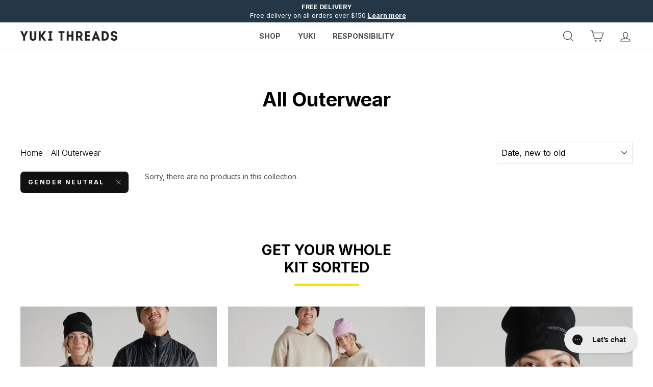

--- FILE ---
content_type: text/css
request_url: https://www.yukithreads.com/cdn/shop/t/74/assets/master-styles.scss.css?v=60942787150286011701705981620
body_size: 4985
content:
@font-face{font-family:Helvetica;src:url(//www.yukithreads.com/cdn/shop/t/74/assets/Helvetica.otf?v=90833531122833745721691409967)}@font-face{font-family:IntroCondBlack;src:url(//www.yukithreads.com/cdn/shop/t/74/assets/IntroCondBlack.otf?v=64222443103978016711691409967)}@font-face{font-family:IntroCondBold;src:url(//www.yukithreads.com/cdn/shop/t/74/assets/IntroCondBold.otf?v=123894960360995610521691409967)}@font-face{font-family:IntroCondLight;src:url(//www.yukithreads.com/cdn/shop/t/74/assets/IntroCondLight.otf?v=112206614373752109561691409967)}@font-face{font-family:IntroCondRegular;src:url(//www.yukithreads.com/cdn/shop/t/74/assets/IntroCondRegular.otf?v=165083997373929675281691409967)}.toolbar__menu a,.site-nav .site-nav__dropdown-link{font-family:Helvetica}.site-nav>.site-nav__item>.site-nav__link,.site-nav .site-nav__dropdown .h5,.site-nav .site-nav__dropdown .h5 a{font-weight:600;font-size:14px}.site-header{border-bottom:solid 0px #ffd700}.header-item--icons .site-nav__icons .site-nav__link.js-drawer-open-nav{display:none}.site-header__search-form .header-search{display:flex;border:solid 1px #4e5051}.site-header__search-form .header-search a{color:#4e5051}.site-header__search-form .header-search .site-header__search-input{padding-left:0;color:#000;width:120px;padding-top:3px;padding-bottom:3px}.site-header__search-form .header-search .site-header__search-btn{padding:0 15px;color:#4e5051}.site-header__search-form .header-search .site-header__search-btn .icon{width:20px;height:20px;top:-2px}.announcement-bar{font-size:12.45px}.announcement-bar .announcement-link{display:inline-block;font-weight:600;text-decoration:underline}.announcement-bar .announcement-text{font-size:12.45px;letter-spacing:0;font-weight:600}@media screen and (max-width: 768px){.announcement-bar .announcement-link-text{font-size:10px}}.toolbar__item .js-search-header{display:none}@media screen and (max-width: 480px){.header-item.header-item--left.header-item--navigation.medium-up--hide.mobile-menu{-webkit-box-flex:1;-ms-flex:1 1 130px;flex:1 1 130px}}.text-center .megamenu .grid .grid__item{border-right:solid 1px #4e5051;min-height:310px}.text-center .megamenu .grid .grid__item:last-child{border:0}@media screen and (max-width: 480px){.hero__image-wrapper{position:inherit}.hero-natural--1524769873765{height:auto!important;padding-bottom:0!important}.hero--natural[data-natural]{position:inherit}#shopify-section-1525295772132{display:none}}.slideshow-wrapper .h1.hero__title{font-family:IntroCondBold;font-weight:700}.slideshow-wrapper .hero__subtitle{max-width:500px;font-size:1.1em}.slideshow-wrapper .hero__link .btn{font-weight:700}@media screen and (min-width: 769px){.h1.hero__title{line-height:100px}.hero__subtitle{margin-top:30px}.hero__text-content .hero__link{margin-top:40px}}.hero__link .btn,.promo-grid__text .btn{border-radius:10px;box-shadow:0 8px 8px #00000040}.promo-grid{margin-top:20px}.title-line.section-header{position:relative}.title-line.section-header .section-header__title{display:inline-block;padding:8px 40px;margin:0;background-color:#fff;position:relative;z-index:1}.title-line.section-header:after{content:"";width:100%;display:inline-block;border-bottom:1px solid #ffd700;position:absolute;left:0;top:50%;z-index:0}.newsletter-section{background-image:url(//www.yukithreads.com/cdn/shop/t/74/assets/subsribe.jpg?v=97844159128105903951691409967);color:#fff!important;background-position:center;background-repeat:no-repeat;background-size:cover}.newsletter-section .h3{display:inline-block;border-top:solid 1px #ffd700;border-bottom:solid 1px #ffd700;margin-bottom:0;padding:10px 0;vertical-align:middle;margin-right:30px;font-size:18px}@media screen and (max-width: 480px){.newsletter-section .h3{margin-right:0;margin-bottom:20px}}.newsletter-section .contact-form{display:inline-block;vertical-align:middle;border-bottom:solid 1px #ffd700}.newsletter-section .contact-form .newsletter__input{border:0}.newsletter-section .contact-form .newsletter__input::placeholder{color:#fff;opacity:1}.newsletter-section .contact-form .newsletter__input:-ms-input-placeholder{color:#fff}.newsletter-section .contact-form .newsletter__input::-ms-input-placeholder{color:#fff}.newsletter-section .contact-form .newsletter__input-group{padding-bottom:7px}.newsletter-section .contact-form .newsletter__input{font-size:13px}.newsletter-section .contact-form .input-group-btn .btn{background-color:transparent;border:solid #fff 1px;padding-top:5px;padding-bottom:5px;height:30px;font-size:11px;border-radius:0}.newsletter-section .contact-form .input-group-btn .btn:hover{background-color:#fff!important;color:#000}.site-footer .footer__title{font-size:14.45px;font-weight:600;letter-spacing:0}@media screen and (min-width: 769px){.site-footer .footer__title{margin-bottom:10px}}@media screen and (max-width: 768px){.site-footer .footer__title{text-align:left}}.site-footer .site-footer__linklist{margin:0}.site-footer .footer__item--1494301487049 a{font-weight:600}.site-footer .footer__collapsible p:first-child{margin-bottom:0}.site-footer .footer__logo{display:-webkit-box;display:-webkit-flex;display:-ms-flexbox;display:flex;justify-content:flex-start;gap:10px}.site-footer .footer__logo svg{height:90px;margin-right:20px}@media screen and (max-width: 768px){.site-footer{text-align:left}}.topsection h1{text-align:center}.topsection ul{text-align:center;list-style:none;padding:15px 0;margin-left:0}.topsection ul li{display:inline-block;padding:0 15px}@media screen and (max-width: 480px){.topsection ul li{display:block}}.topsection ul li a{text-decoration:underline}@media screen and (max-width: 480px){.topsection ul li a{text-decoration:none}}.chartimages h2{max-width:150px;text-align:center;border-bottom:3px solid #FFD700;font-size:24px;padding-bottom:5px}.chartimages .flexrow{display:-webkit-box;display:-webkit-flex;display:-ms-flexbox;display:flex;align-items:center;padding:15px 0;align-items:flex-start}@media screen and (max-width: 480px){.chartimages .flexrow{display:block}}.chartimages .col2{width:50%;padding:0 15px}@media screen and (max-width: 480px){.chartimages .col2{width:100%;padding:0}}.page-content .rte h2{line-height:normal;margin-top:0}.input-group .input-group-btn:last-child .btn{border-radius:0}@media screen and (min-width: 769px){.page--awe-custom .index-section{margin:25px 0}}.page--awe-custom .index-section:last-child{margin-bottom:0}.page--awe-custom .hero-slideshow{padding:0}@media screen and (max-width: 768px){.page--awe-custom .hero__image-wrapper{position:absolute}}.page--awe-custom .hero__text-shadow:before{background:#0000004d;margin:-15px -30px -5px}@media screen and (max-width: 768px){.page--awe-custom .richtext-block{min-height:500px}.page--awe-custom .richtext-block .background-media-text__container{height:100%;position:absolute}}.page--awe-custom .richtext-block .background-media-text__inner{position:absolute;z-index:1;width:100%;top:50%;-webkit-transform:translate(0%,-50%);-moz-transform:translate(0%,-50%);-o-transform:translate(0%,-50%);-ms-transform:translate(0%,-50%);transform:translateY(-50%);display:-webkit-box;display:-ms-flexbox;display:flex;-webkit-box-pack:center;-ms-flex-pack:center;justify-content:center;height:100%;-webkit-box-align:center;-ms-flex-align:center;align-items:center;background:#0000004d}.page--awe-custom .richtext-block .background-media-text__inner .animation-cropper{display:block}.page--awe-custom .richtext-block .background-media-text__inner .animation-cropper .background-media-text__text{padding:30px;max-width:1200px;background:none;color:#fff;font-size:40px;margin:0 auto;text-align:center;font-weight:400;width:auto}@media screen and (max-width: 768px){.page--awe-custom .richtext-block .background-media-text__inner .animation-cropper .background-media-text__text{font-size:28px}}@media screen and (max-width: 480px){.page--awe-custom .richtext-block .background-media-text__inner .animation-cropper .background-media-text__text{font-size:20px}}.page--awe-custom .feature-row{margin:0}@media screen and (max-width: 959px){.page--awe-custom .feature-row .feature-row__text{padding:30px 0}}.page--awe-custom .feature-row .feature-row__text .h2{margin-bottom:25px}.page--awe-custom .feature-row .feature-row__text .h4{font-weight:700;opacity:.5}@media screen and (max-width: 768px){.page--awe-custom .background-media-text__container{height:100%}}@media screen and (min-width: 769px){.page--awe-custom .background-media-text .background-media-text__inner{top:50%;-webkit-transform:translate(0%,-50%);-moz-transform:translate(0%,-50%);-o-transform:translate(0%,-50%);-ms-transform:translate(0%,-50%);transform:translateY(-50%)}}.page--awe-custom .background-media-text .background-media-text__inner .background-media-text__text{background:none;text-align:center;max-width:700px;width:auto;margin:0 auto}.page--awe-custom .background-media-text .background-media-text__inner .background-media-text__text .h3{margin-bottom:25px;line-height:1.3}.page--awe-custom .background-media-text .background-media-text__inner .background-media-text__text .h5{font-weight:700;opacity:.5}.page--awe-custom .background-media-text .background-media-text__inner .background-media__image--bottom{margin-top:25px}@media screen and (max-width: 768px){.page--awe-custom .background-media-text .background-media-text__inner .background-media-text__aligner{margin:0;padding:25px 0}}.page--awe-custom #block-1590254826551 .background-media-text .background-media-text__inner,.page--awe-custom #block-1565253908949 .background-media-text .background-media-text__inner{background:#fff;color:#000}.page--awe-custom #block-1590254826551 .background-media-text .background-media-text__inner .animation-cropper .background-media-text__text,.page--awe-custom #block-1565253908949 .background-media-text .background-media-text__inner .animation-cropper .background-media-text__text{color:#000;font-size:24px;position:relative}.page--awe-custom #block-1590254826551 .background-media-text .background-media-text__inner .animation-cropper .background-media-text__text:after,.page--awe-custom #block-1565253908949 .background-media-text .background-media-text__inner .animation-cropper .background-media-text__text:after{content:"";position:absolute;top:0;left:50%;-webkit-transform:translate(-50%,0%);-moz-transform:translate(-50%,0%);-o-transform:translate(-50%,0%);-ms-transform:translate(-50%,0%);transform:translate(-50%);height:1px;width:70%;background-color:#000}.page--awe-custom #block-1590254826551 .background-media-text .background-media-text__inner .animation-cropper .background-media-text__text:before,.page--awe-custom #block-1565253908949 .background-media-text .background-media-text__inner .animation-cropper .background-media-text__text:before{content:"";position:absolute;bottom:0;left:50%;-webkit-transform:translate(-50%,0%);-moz-transform:translate(-50%,0%);-o-transform:translate(-50%,0%);-ms-transform:translate(-50%,0%);transform:translate(-50%);height:1px;width:70%;background-color:#000}.page-the-team .index-section:last-child{margin-bottom:25px}.page-the-team .feature-row{align-items:unset}.page-the-team .feature-row .image-wrap{-webkit-transition:all .2s ease;-moz-transition:all .2s ease;-o-transition:all .2s ease;transition:all .2s ease}.page-the-team .feature-row .image-wrap .feature-row__image--team{-webkit-filter:grayscale(100%);filter:grayscale(100%)}.page-the-team .feature-row .image-wrap:hover .feature-row__image--team{-webkit-filter:grayscale(0);filter:grayscale(0)}@media screen and (max-width: 959px){.page-the-team .feature-row .feature-row__item{order:2}}.page-the-team .feature-row .feature-row__text{display:-webkit-box;display:-ms-flexbox;display:flex}@media screen and (max-width: 959px){.page-the-team .feature-row .feature-row__text{order:1}}.page-the-team .feature-row .feature-row__text .page-team__wrapper{margin:0 auto;max-width:350px;width:100%;display:-webkit-box;display:-ms-flexbox;display:flex;-webkit-box-orient:vertical;-webkit-box-direction:normal;-ms-flex-direction:column;flex-direction:column;-webkit-box-pack:center;-ms-flex-pack:center;justify-content:center}.page-the-team .feature-row .feature-row__text .page-team__wrapper .h2{margin-bottom:5px;margin-top:20px}.page-the-team .feature-row .feature-row__text .page-team__wrapper .page-team__des{display:none}.page-the-team .feature-row .feature-row__text .page-team__wrapper.hover .page-team__des{display:block}.page-the-team .feature-row .feature-row__text .page-team__wrapper.hover .page-team__thumb{display:none}.blog-template-new .section-header{height:300px;position:relative;margin-bottom:30px}.blog-template-new .section-header .section-header__title{position:absolute;top:50%;left:50%;padding:5px 10px;background:#0000004d;-webkit-transform:translate(-50%,-50%);-moz-transform:translate(-50%,-50%);-o-transform:translate(-50%,-50%);-ms-transform:translate(-50%,-50%);transform:translate(-50%,-50%);color:#fff;text-transform:uppercase;z-index:2}.blog-template-new .section-header img{position:absolute;top:0;left:0;-o-object-fit:cover;object-fit:cover;height:100%;width:100%}.blog-template-new .featured-article{border-top:1px solid #444;border-bottom:1px solid #444;padding-top:30px;margin-bottom:30px}.blog-template-new .grid--uniform{display:-webkit-box;display:-ms-flexbox;display:flex;-ms-flex-wrap:wrap;flex-wrap:wrap}.blog-template-new .grid--uniform .article__grid-meta{text-align:left}.blog-template-new .grid--uniform .article__title{font-weight:600}.blog-template-new .grid--uniform .article-blog__title--wrapper{margin-bottom:15px}.blog-template-new .grid--uniform .article-blog__title--wrapper .article-blog__title{padding:3px 5px;background:#0000004d;text-transform:uppercase;font-size:13px}.blog-template-new .pagination{padding:30px 0;text-align:center;border-top:1px solid;margin-top:30px}.blog-template-new .pagination .next,.blog-template-new .pagination .prev{background:none}.blog-template-new .pagination .next .icon__fallback-text,.blog-template-new .pagination .prev .icon__fallback-text{overflow:visible;height:auto;width:auto;position:unset;text-transform:uppercase}@media screen and (min-width: 769px){.blog-sidebar{max-width:300px;margin:0 auto}}.blog-sidebar .blog-sidebar__des{padding:20px 0;border-bottom:1px solid}.blog-sidebar .sidebar-title{text-transform:uppercase}.blog-sidebar .blog-sidebar__recent{border-top:1px solid;margin-top:20px;padding-top:20px}.blog-sidebar .blog-sidebar__recent .sidebar-recent__item{margin-top:20px}.blog-sidebar .blog-sidebar__subscribe{padding-top:20px}.blog-sidebar .blog-sidebar__subscribe .sidebar__newsletter input{width:100%;margin-bottom:15px}.blog-sidebar .blog-sidebar__subscribe .sidebar__newsletter button{width:100%;padding:0}.blog-sidebar .blog-sidebar__subscribe .sidebar__newsletter button .sidebar-button{width:100%;border-radius:30px;background:#fff;color:#000;border:1px solid #000}.blog-sidebar .blog-sidebar__subscribe .sidebar__newsletter button .sidebar-button:hover{color:#fff}.blog-sidebar .blog-sidebar__categories{border-top:1px solid;margin-top:20px;padding-top:20px}.blog-sidebar .blog-sidebar__categories ul{list-style:none;margin:0}.blog-sidebar .blog-sidebar__categories ul li{padding:5px 0}#narrow-product-info{max-width:500px;margin:0 auto}.size-fit-size{display:flex;margin-bottom:20px}.size-fit-size .col{width:33.33%;justify-content:space-between}.size-fit-size .size.col{text-align:left}.size-fit-size .fit.col{text-align:center}.size-fit-size .sizechart.col{text-align:right}.size-fit-size .sizechart.col a{position:relative;display:inline-block}.size-fit-size .sizechart.col a img{position:absolute;bottom:0;right:0;top:18px;left:0}.size-fit-size .sizechart.col .collapsible-trigger{position:relative}.size-fit-size .sizechart.col .collapsible-trigger img{position:absolute;bottom:0;right:0;top:18px;left:0}.variant-input-wrap{text-align:left}.product-single__form .btn.add-to-cart:hover{background:#ffd200!important}.otherColor.clearfix{overflow:hidden;margin:20px 0}.otherColor.clearfix .color-wrapper{float:left;text-align:left}.otherColor.clearfix .color-wrapper span{padding:5px 0;display:inline-block;display:block;vertical-align:middle;margin-bottom:5px}.otherColor.clearfix .color-wrapper a{display:inline-block;height:30px;width:50px;width:40px;overflow:hidden;vertical-align:middle;position:relative;margin-right:5px;margin-bottom:5px}.otherColor.clearfix .color-wrapper a img{width:100%;height:100%}.iwish-product{float:right}.iwish-product .iWishAdd{border:solid 1px;display:inline-block;padding:5px 12px;font-size:13px;text-transform:uppercase}.collapsible-trigger-btn{text-align:left}@media screen and (max-width: 480px){.collapsible-trigger-btn{font-size:12px;font-weight:700;letter-spacing:0}}.p-featured-icons img{width:120px}@media screen and (max-width: 480px){.p-featured-icons img{width:70px}}.p-featured-icons .grid-product{display:inline-block;float:none;margin-left:-3px}.product-single__meta{max-width:450px;margin:0 auto;text-align:left}.phone-contact{display:flex;text-align:left;margin-top:30px;margin-bottom:30px;align-items:center;letter-spacing:0}.phone-contact .phone-contact-icon{margin-right:12px;width:115px}.phone-contact span a{color:gold}#product-tabs{margin:40px 0 0}ul.tabs{border-bottom:0px solid #DDDDDD;display:block;margin:0;padding:0 30px;text-align:right}ul.tabs li{display:inline-block;float:none;height:34px;margin-bottom:0;padding:0;width:auto;margin-left:10px}ul.tabs li a{-moz-border-bottom-colors:none;-moz-border-image:none;-moz-border-left-colors:none;-moz-border-right-colors:none;-moz-border-top-colors:none;background:#fff;border-color:#dcdcdc!important;border-style:solid;border-width:1px 1px 0 1px;display:block;font-size:13px;height:34px;line-height:34px;margin:0;padding:0 20px;text-decoration:none;width:auto;color:#4d4e4e;border-bottom:none!important;text-transform:uppercase;font-weight:600}ul.tabs li a.active{background:#f0efee;color:#4d4e4e;height:35px;margin:0;padding-top:0;position:relative;top:0}ul.tabs li a svg{width:16px;vertical-align:middle;height:16px;margin-top:-3px;margin-left:5px}.tabs-content{padding:30px;background:#f0efee}.description-title{font-size:16px;margin-bottom:20px;text-transform:uppercase}@media screen and (max-width: 480px){.description-title{font-size:12px}}.description-title.pt25{padding-top:25px}.grid_flex{display:flex}.grid_flex.align-items-center{align-items:center}.grid_flex .grid__item{float:none}@media screen and (max-width: 480px){.collapsible-content .phone-contact{font-size:12px}}@media screen and (max-width: 480px){.collapsible-trigger-btn.is-open,.collapsible-content.is-open{background:#f0efee}}.variant-wrapper .variant__label{text-transform:none;letter-spacing:0;font-size:15px;text-align:left}.color-swatch{width:30px;height:30px}@media screen and (max-width: 480px){.collapsibles-wrapper{margin-left:-17px;margin-right:-17px}.collapsibles-wrapper .collapsible-trigger-btn--borders{border-left:0;border-right:0}}@media screen and (min-width: 769px){.product-page-width{max-width:85%;margin:0 auto}}@media screen and (min-width: 769px){#tab-product-size .tab-product-size-sizing{padding-left:30px}}@media screen and (min-width: 769px){#tab-product-features .tab-product-features-feature{padding-right:30px}}@media screen and (min-width: 769px){#tab-product-features .tab-product-features-details{padding-left:30px}}@media screen and (min-width: 769px){#tab-product-shipping .tab-product-shipping-left{padding-right:30px}}@media screen and (min-width: 769px){#tab-product-shipping .tab-product-shipping-right{padding-left:30px}}#tab-product-shipping img{max-width:30px}#tab-product-shipping img.CarbonClick-img{max-width:95px}@media screen and (max-width: 480px){#tab-product-shipping img.CarbonClick-img{max-width:80px}}.size-fit-size button{padding:0}@media screen and (max-width: 480px){.footer__newsletter{max-width:100%}}@media screen and (max-width: 480px){.footer__newsletter .footer__newsletter-input{max-width:100%}}.page--awe-custom.responsibility-para{margin:0 -30px -30px}@media screen and (min-width: 769px){.page--awe-custom.responsibility-para{color:#000}}.page--awe-custom.responsibility-para .index-section{margin:0}.modal--quick-shop .afterpay__pay img{display:inline-block}.site-nav__link--underline:after,.is-light .site-nav__item:not(.site-nav--has-dropdown) .site-nav__link--underline:after{border-bottom:2px solid #ffd700!important}.collection-icon{display:flex;justify-content:center;flex-wrap:wrap;align-items:flex-end}.collection-icon__item{margin:0 30px;text-align:center}@media screen and (max-width: 480px){.collection-icon__item{width:33.33%;margin:0}}.collection-icon__item img{max-height:115px}@media screen and (max-width: 480px){.collection-icon__item img{max-height:70px}}.collection-icon__link{display:block;margin-bottom:15px}.collection-icon__title{text-transform:uppercase;position:relative;padding-bottom:7px;display:inline-block}.collection-icon__title:after,.active-a .collection-icon__title:after{content:"";display:block;position:absolute;bottom:0;left:0;right:100%;margin:0;border-bottom:2px solid #ffd700;transition:right .5s}.active-a .collection-icon__title:after{right:0}.collection-icon__item:hover .collection-icon__title:after{right:0}.home-product-slider .slick-arrow{width:48px;height:48px;background:gold;border-radius:50%;text-align:center}.home-product-slider .slick-arrow:hover{box-shadow:0 1px 4px #00000040}.home-product-slider .slick-arrow svg{fill:#000;margin:0 auto;width:14px;height:14px}.home-product-slider .slick-arrow.slick-disabled{display:none!important}.home-product-slider .slick-arrow.slick-prev{left:0}.home-product-slider .slick-arrow.slick-next{right:-20px}.home-product-slides-inner{text-align:center}.home-product-slides-inner .btn{border-radius:5px;border-color:#000;color:#000}.home-product-slides-inner .btn:hover{background-color:#000!important;color:#fff;box-shadow:0 4px 4px #00000040}.home-product-slider .slick-list{overflow:visible}.home-product-slider{overflow:hidden}.home-product-slider-item-img{overflow:hidden;margin-bottom:20px}@media screen and (max-width: 480px){.home-product-slider-item-img{padding:0 40px}}.home-product-slider-item-img img{transition:transform .25s ease-out 0s;margin:0 auto}.home-product-slider-item-img:hover img{transform:scale(1.1)}.home-product-slider-details{display:flex;align-items:center;justify-content:center;margin-top:20px}.home-product-slider-details-img{width:30px;margin-right:15px}@media screen and (min-width: 769px){.home-product-slider .page-width{padding:0 60px}}#home-image-below-text{position:relative}.media-text--below-image .background-media-text__inner{position:initial}.media-text--below-image .animation-cropper{display:block}.media-text--below-image .background-media-text__text{text-align:center;max-width:710px;padding:0;width:100%;margin-left:auto;margin-right:auto}.media-text--below-image .btn{box-shadow:0 4px 8px #00000040;border-radius:10px;padding:15px 30px}.media-text--below-image .btn:hover{background:#fdda02!important}.media-text--below-image .home-hero-btns{display:flex;justify-content:space-around;flex-wrap:wrap;padding-top:20px;padding-bottom:10px}.media-text--below-image .h2,.media-text--below-image .h3{position:relative;display:inline-block;margin-bottom:40px}.media-text--below-image .h2:after,.media-text--below-image .h3:after{content:"";position:absolute;left:0;right:0;top:100%;margin:15px auto;width:50%;height:4px;background:#fdda02}@media screen and (max-width: 768px){.media-text--below-image .background-media-text__aligner{margin:40px 16px}.media-text--below-image .btn{width:100%}}@media screen and (max-width: 480px){#home-image-below-text .background-media-text__container{height:340px}#Slideshow-1524769873765{background:#fff!important}.hero__text-wrap{position:absolute;bottom:0;right:0;left:0}}.home-gallery-slider{overflow:hidden}.galleryslider{margin:0 -10px;overflow:hidden}.galleryslider-slide{margin-left:10px;margin-right:10px}.galleryslider .slick-arrow{width:48px;height:48px;background:gold;border-radius:50%;text-align:center}.galleryslider .slick-arrow:hover{box-shadow:0 1px 4px #00000040}.galleryslider .slick-arrow svg{fill:#000;margin:0 auto;width:14px;height:14px}.galleryslider .slick-arrow.slick-disabled{display:none!important}.galleryslider .slick-arrow.slick-prev{left:5px}@media screen and (min-width: 769px){.galleryslider .slick-arrow.slick-prev{left:50px}}.galleryslider .slick-arrow.slick-next{right:5px}@media screen and (min-width: 769px){.galleryslider .slick-arrow.slick-next{right:50px}}.galleryslider-slide-item{position:relative}.galleryslider__title{position:absolute;top:0;bottom:0;left:0;right:0;display:flex;align-items:center;justify-content:center;flex-direction:column;opacity:0;transition:opacity .25s ease-out 0s,background-color .25s ease-out 0s;padding:50px;background:#0006;color:#fff}.galleryslider-slide-item:hover .galleryslider__title{opacity:1;box-shadow:0 8px 8px #00000040}.galleryslider__title div{font-size:18px;text-align:center;margin-bottom:0}@media screen and (max-width: 480px){.home-gallery-slider{padding:0 20px}.home-gallery-slider .slick-list{overflow:visible}.galleryslider{padding:0;margin:0;overflow:visible}.galleryslider-slide{margin:0}.galleryslider-slide-item{margin:0 5px}.galleryslider__title{padding:40px 20px}}.homepage-f-image-item{position:relative}.homepage-f-image-item:after{content:"";position:absolute;top:0;left:0;right:0;bottom:0;background:#0003}.homepage-f-image-item-cap{position:absolute;left:0;right:0;top:0;bottom:0;display:flex;align-items:center;justify-content:center;flex-wrap:wrap;color:#fff;z-index:1}.homepage-f-image-item-cap p{width:100%}.homepage-f-image-item-cap-info{text-align:center;max-width:400px;margin-left:auto;margin-right:auto;padding:20px}.homepage-f-image-item-img img{display:block;width:100%}.homepage-f-image-item-cap-info img{max-height:100px}@media screen and (max-width: 480px){.homepage-f-image-item-cap-info img{max-height:50px}}.index-collection-list .collection-item__title{margin-top:15px;font-size:16px;text-transform:uppercase;font-weight:600}.index-collection-list .collection-item-btn{display:block;font-weight:300;margin-top:5px;font-size:15px}.index-collection-list img{margin:0 auto;width:100%}#index-collection-slider .slick-arrow{width:48px;height:48px;background:gold;border-radius:50%;text-align:center}#index-collection-slider .slick-arrow:hover{box-shadow:0 1px 4px #00000040}#index-collection-slider .slick-arrow svg{fill:#000;margin:0 auto;width:14px;height:14px}#index-collection-slider .slick-arrow.slick-disabled{display:none!important}#index-collection-slider .slick-arrow.slick-prev{left:-10px}#index-collection-slider .slick-arrow.slick-next{right:-10px}@media screen and (max-width: 480px){.index-collection-list-wrap{overflow:hidden}.index-collection-list-wrap .page-width{padding:0 20px}#index-collection-slider{margin:0}#index-collection-slider .slick-list{overflow:visible}#index-collection-slider .grid__item{padding:0;margin:0 5px}}.title-line-below span{position:relative;text-transform:uppercase;display:inline-block;margin-bottom:10px}.title-line-below span:after{content:"";position:absolute;left:0;right:0;top:100%;margin:15px auto;width:50%;height:4px;background:#fdda02}#blog-post-slider .slick-arrow{width:48px;height:48px;background:gold;border-radius:50%;text-align:center}#blog-post-slider .slick-arrow:hover{box-shadow:0 1px 4px #00000040}#blog-post-slider .slick-arrow svg{fill:#000;margin:0 auto;width:14px;height:14px}#blog-post-slider .slick-arrow.slick-disabled{display:none!important}#blog-post-slider .slick-arrow.slick-prev{left:0}#blog-post-slider .slick-arrow.slick-next{right:-20px}.blog-post-slider-wrap{overflow:hidden}#blog-post-slider .slick-list{overflow:visible}#blog-post-slider .article__title{text-transform:uppercase;font-weight:600}@media screen and (min-width: 769px){.blog-post-slider-wrap .page-width{padding-left:60px;padding-right:60px}}@media screen and (max-width: 480px){.blog-post-slider-wrap .page-width{padding:0 20px}#blog-post-slider{margin:0}#blog-post-slider .grid__item{padding:0;margin:0 5px}}.header-wrapper.highlight-header .site-header{background:#fff;transition:all .25s ease-in-out;-moz-transition:all .25s ease-in-out;-webkit-transition:all .25s ease-in-out}.jdgm-widget.jdgm-preview-badge{margin:15px 0}.add-to-cart:hover{box-shadow:0 4px 8px #00000040}.product-sections-block{padding:50px 0}.image-on-right{direction:rtl;text-align:left}.image-on-right p{direction:ltr}.product-imgtxt-box{background:#fff;padding:50px;text-align:center}@media screen and (max-width: 480px){.product-imgtxt-box{padding:50px 20px}}.image-on-left .product-imgtxt-box{position:relative}@media screen and (min-width: 769px){.image-on-left .product-imgtxt-box{margin-left:-50px}}.image-on-right .product-imgtxt-box{position:relative}@media screen and (min-width: 769px){.image-on-right .product-imgtxt-box{margin-right:-50px}}.product-imgtxt-box .h2{margin-bottom:30px}.product-imgtxt-box .title-line-below span:after{width:60px}.product-imgtxt-box .rte{max-width:550px;margin:0 auto 30px}.product-imgtxt-box .ticon{margin-bottom:20px}.product-imgtxt-box .ticon img{max-width:120px}.product-imgtxt-box .bicon{margin-top:20px}.product-imgtxt-box .bicon img{max-width:120px}.ptopline{display:inline-block;width:120px;margin-bottom:25px;margin-top:15px;height:4px;background:#fdda02}@media screen and (max-width: 480px){.ptopline{display:none}}.ptopline-mob{display:inline-block;width:120px;margin:0 auto 25px;height:4px;background:#fdda02}@media screen and (min-width: 769px){.ptopline-mob{display:none}}#judgeme_product_reviews{margin-top:50px}#shopify-section-product-recommendations .index-section{margin-top:0}.textcolumnsicon{padding:70px 0}@media screen and (max-width: 480px){.textcolumnsicon{padding:30px 0}}.textcolumnsicon .image-wrap{background:transparent}.textcolumnsicon .rte-setting{margin-top:30px}@media screen and (min-width: 769px){.textcolumnsicon-box{padding:0 70px}}.textcolumnsicon-box-center{position:relative}@media screen and (max-width: 480px){.textcolumnsicon-box-center{padding:30px 0}}.textcolumnsicon-arrow-left{position:absolute;left:-40px;top:20px}.textcolumnsicon-arrow-right{position:absolute;right:-40px;top:20px}.textcolumnsicon-arrow-left svg,.textcolumnsicon-arrow-right svg{width:80px}.promoimage-box .btn,.promoimage-box .btn:hover{background:#fdda02!important;color:#000;border-radius:5px;margin-top:20px;box-shadow:0 4px 4px #00000040}#home-collection-tabs .tabs{padding:0;text-align:center}#home-collection-tabs .tabs li{height:auto;margin:0 30px}#home-collection-tabs .tabs li .collection-icon__title{padding-top:15px}#home-collection-tabs .tabs li a{height:auto;background:transparent;border:none!important;padding:0;font-weight:400;display:block;line-height:normal;font-size:14px}#home-collection-tabs .tabs-content{padding:0;background:#fff;margin-top:30px}.collection-tabs-content{display:none;margin-top:30px}.collection-tabs-content.tab-active{display:block}.js_loader{display:none;position:absolute;top:0;width:100%;height:100%;align-items:center;justify-content:center;background:#fff}.js_loader.active{display:flex}.js_loader img{width:60px}@media screen and (max-width: 480px){.collection-tabs-content .page-width{padding:0 20px}.collection-tabs-slider{margin:0}.collection-tabs-content .grid__item{padding:0;margin:0 5px}}.slick-initialized{opacity:1;transition:opacity .3s ease-out}.h5.hand-responsibility{display:none}.herooverlay-icon{position:absolute;top:42%;z-index:1;left:0;right:0;text-align:center}.herooverlay-icon img{max-width:120px}.handle-responsibility.site-nav__dropdown .h5,.handle-responsibility.site-nav__dropdown .h5 a{font-weight:400;text-transform:none;letter-spacing:0;font-size:15px;margin-bottom:0}.slideshow-wrapper .hero__image-wrapper:before{opacity:.3}@media screen and (max-width: 480px){.hero__text-wrap.slideshow-textwrap{position:initial;padding-bottom:10px}.hero__text-wrap.slideshow-textwrap .hero__text-shadow:before{background:#000!important}.slideshow-wrapper .hero__image-wrapper:before{opacity:0}}.breadcrumb.pbread{text-align:center}@media screen and (min-width: 769px){.breadcrumb.pbread{margin-top:0;padding-bottom:30px}}.slideshow-wrapper .hero__image-wrapper:before{background:transparent}@media screen and (max-width: 480px){.hero__text-wrap.slideshow-textwrap{position:absolute;padding-bottom:10px}.hero__text-wrap.slideshow-textwrap .hero__text-shadow:before{background:inherit!important}.slideshow-wrapper .hero__image-wrapper:before{opacity:0}}@media (min-width: 1200px) and (max-width: 1600px){.h1.hero__title{font-size:65px!important;line-height:80px}}@media (min-width: 769px) and (max-width: 1199px){.h1.hero__title{font-size:55px!important;line-height:70px}}
/*# sourceMappingURL=/cdn/shop/t/74/assets/master-styles.scss.css.map?v=60942787150286011701705981620 */


--- FILE ---
content_type: text/css
request_url: https://www.yukithreads.com/cdn/shop/t/74/assets/bold-upsell-custom.css?v=150135899998303055901691409967
body_size: -625
content:
/*# sourceMappingURL=/cdn/shop/t/74/assets/bold-upsell-custom.css.map?v=150135899998303055901691409967 */
